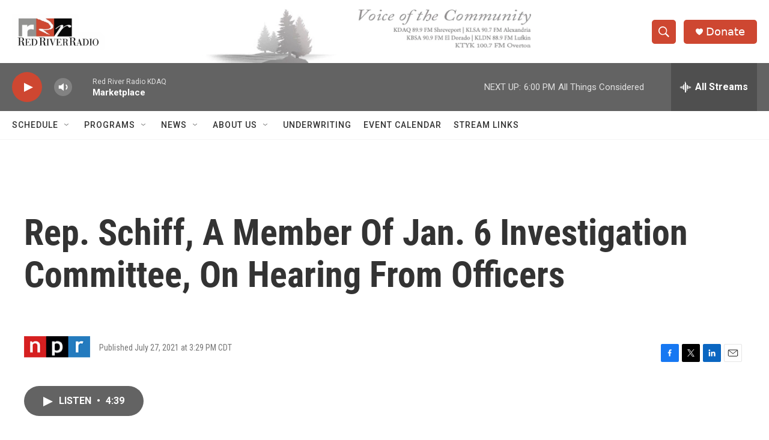

--- FILE ---
content_type: text/html; charset=utf-8
request_url: https://www.google.com/recaptcha/api2/aframe
body_size: 269
content:
<!DOCTYPE HTML><html><head><meta http-equiv="content-type" content="text/html; charset=UTF-8"></head><body><script nonce="lSpBTjCiUKCUnmS5NbzRxQ">/** Anti-fraud and anti-abuse applications only. See google.com/recaptcha */ try{var clients={'sodar':'https://pagead2.googlesyndication.com/pagead/sodar?'};window.addEventListener("message",function(a){try{if(a.source===window.parent){var b=JSON.parse(a.data);var c=clients[b['id']];if(c){var d=document.createElement('img');d.src=c+b['params']+'&rc='+(localStorage.getItem("rc::a")?sessionStorage.getItem("rc::b"):"");window.document.body.appendChild(d);sessionStorage.setItem("rc::e",parseInt(sessionStorage.getItem("rc::e")||0)+1);localStorage.setItem("rc::h",'1769557931722');}}}catch(b){}});window.parent.postMessage("_grecaptcha_ready", "*");}catch(b){}</script></body></html>